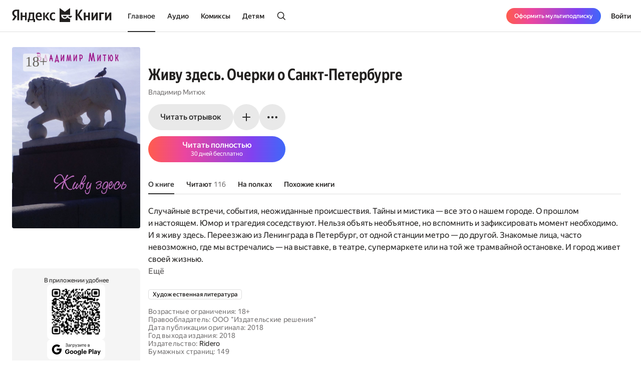

--- FILE ---
content_type: text/css
request_url: https://yastatic.net/s3/bookmate/frontend_next/_next/static/css/db5dbb6bb6499964.css
body_size: 1528
content:
.ContentUnavailablePopup_container__NhyB4{display:flex;flex-direction:column;text-align:center}.mobile .ContentUnavailablePopup_container__NhyB4{align-items:stretch;max-width:500px;margin:auto;padding:0 16px}.desktop .ContentUnavailablePopup_container__NhyB4{position:relative;margin:auto;max-width:375px;border-radius:16px;background:var(--background-base);padding:0 16px 40px}.ContentUnavailablePopup_image__SnYfu{max-width:100%;margin:auto}.ContentUnavailablePopup_title__4rt_3{margin-top:16px}.ContentUnavailablePopup_text__1nD_6{color:var(--text-secondary);font-size:16px;line-height:22px;margin-top:8px}.ContentUnavailablePopup_button__ZspQF{margin-top:24px}.ContentUnavailablePopup_close__vszr6{cursor:pointer;display:block;position:absolute;top:16px;right:16px;z-index:5;background-color:var(--actions-button-bg);transition:background-color .1s ease;padding:8px;border-radius:16px}.ContentUnavailablePopup_close__vszr6:hover{background-color:var(--actions-button-bg-hover)}.ContentUnavailablePopup_closeIcon__01YLH{display:block;width:16px;height:16px}.ContentUnavailable_container__raQ6y{display:flex;align-items:flex-start;flex-direction:column;padding:16px}.mobile .ContentUnavailable_container__raQ6y{text-align:center;align-items:center}.ContentUnavailable_container__raQ6y .ContentUnavailable_text__de8YW{cursor:pointer;color:var(--brand-brand3)}.ContentUnavailable_icon__g1GHC{margin-left:2px;vertical-align:middle}.ContentUnavailable_icon__g1GHC path{fill:currentColor}.ContentUnavailable_button__RENwS{margin-top:24px}.ContentTabsLoader_container__4_M60{width:100%;height:40px;overflow:hidden;padding:12px 16px 10px;gap:4px;display:flex;align-items:center}.ContentTabsLoader_item__67o3K{width:120px;height:26px;flex-shrink:0;border-radius:30px;background:var(--background-common)}.mobile .ContentTabsLoader_item__67o3K{width:94px}.mobile .ContentTabsLoader_container__4_M60{padding-bottom:2px}.ContentTabs_tab__WBsDW[class]{display:inline-block;flex-shrink:0;height:40px;color:var(--text-primary);font-size:14px;font-weight:500;line-height:40px;cursor:pointer;border-radius:0;border-bottom:2px solid transparent}.ContentTabs_tab__WBsDW[class]:hover{color:var(--actions-accent-hover);border-color:var(--actions-accent-hover)}.ContentTabs_tab__WBsDW+.ContentTabs_tab__WBsDW{margin-left:24px}.ContentTabs_active__N8jKr.ContentTabs_tab__WBsDW{border-color:var(--actions-primary);color:var(--actions-primary)}.ContentTabs_counter__Ew4g_{color:var(--text-secondary);padding-left:4px;transition:color .2s ease}.ContentTabs_tab__WBsDW[class]:hover .ContentTabs_counter__Ew4g_{color:var(--text-disabled-hover)}.ContentTabs_wrapper__muo_u{position:relative;width:100%;height:40px;display:flex;align-items:center}.ContentTabs_button__FEkpk+.ContentTabs_button__FEkpk{margin-left:4px}.ContentTabs_container__QaWRa{width:-moz-fit-content;width:fit-content;display:flex;flex-wrap:nowrap;box-shadow:0 -1px 0 0 inset var(--lines-common)}.ContentTabs_buttonContainer__eM5mt{width:16px;height:40px;display:flex;align-items:center;top:0;position:absolute;z-index:1;opacity:0;pointer-events:none;transition:opacity .2s linear}.ContentTabs_buttonContainer__eM5mt:after{content:"";width:16px;height:16px;box-sizing:content-box;padding:12px 20px 10px 77px;top:0;right:-20px;position:absolute;z-index:-2;pointer-events:none;background:linear-gradient(270deg,#fff 40.1%,rgba(255,255,255,0))}.ContentTabs_wrapper__muo_u:hover .ContentTabs_buttonContainer__eM5mt.ContentTabs_visible__eJ4k7{opacity:1;pointer-events:all}.ContentTabs_control__PNFIX[class]{width:16px;height:16px;min-width:16px;color:var(--icons-secondary)}.ContentTabs_control__PNFIX:after{content:"";padding:8px;position:absolute;width:16px;height:16px;box-sizing:content-box;z-index:-1;opacity:0;background-color:white;transition:opacity .2s ease}.ContentTabs_control__PNFIX[class] path{fill:currentColor}.ContentTabs_control__PNFIX:hover{color:var(--actions-primary);opacity:1}.ContentTabs_buttonContainer__eM5mt.ContentTabs_next__VxqJv{right:18px}.ContentTabs_buttonContainer__eM5mt.ContentTabs_prev__DyPHb{left:18px}.ContentTabs_buttonContainer__eM5mt.ContentTabs_prev__DyPHb:after{top:2px;right:-23px;padding-right:24px}.ContentTabs_icon__u5LVW{width:16px;height:16px;cursor:pointer}.ContentTabs_icon__u5LVW path{fill:rgba(0,0,0,.65)}.ContentTabs_prev__DyPHb{transform:rotate(180deg)}.ContentTabs_scroll__1EL09{height:40px;width:100%;overflow:hidden}.ContentTabs_wrapperSlider__zXlBf{width:100%;overflow:auto;padding-bottom:20px;margin-bottom:-20px}.desktop .ContentTabs_scroll__1EL09{padding:0 16px}.desktop .ContentTabs_scroll__1EL09:after{content:"";left:16px;right:16px;height:1px;bottom:0;position:absolute;background:var(--lines-common);z-index:-1}.mobile .ContentTabs_container__QaWRa{min-width:calc(100vw - 28px);margin:0 16px}.mobile .ContentTabs_buttons__fy_XL{display:none}.mobile .ContentTabs_wrapper__muo_u{width:100%;height:auto;max-width:none}.mobile .ContentTabs_button__FEkpk:first-child{margin-left:16px}.mobile .ContentTabs_button__FEkpk:last-child{margin-right:16px}.mobile .ContentTabs_tab__WBsDW[class]{font-size:14px}.mobile .ContentTabs_wrapper__muo_u{right:16px;position:relative;width:calc(100% + 28px)}

--- FILE ---
content_type: text/css
request_url: https://yastatic.net/s3/bookmate/frontend_next/_next/static/css/33ce2fabff0883d9.css
body_size: 115
content:
.ContentDesktopLayout_container__EkwYF{display:flex;width:100%;max-width:1328px;margin:0 auto;padding:0 24px 48px;gap:24px}.ContentDesktopLayout_left__TzmIf,.ContentDesktopLayout_right__PVthI{min-width:256px;margin-top:30px;flex:0 0}.ContentDesktopLayout_center__41WVm{flex:1 1;min-height:700px;min-width:640px}.ContentDesktopLayout_left__TzmIf:empty,.ContentDesktopLayout_right__PVthI:empty{flex:0 1;width:0;padding:0;margin:0;border:0;visibility:hidden;display:none}.ContentDesktopLayout_breadcrumbs__cyEWv{margin:40px 16px 0}@media (max-width:1328px){.ContentDesktopLayout_right__PVthI{display:none}}

--- FILE ---
content_type: text/javascript
request_url: https://yastatic.net/s3/bookmate/frontend_next/_next/static/chunks/app/%5Blocale%5D/(default)/book/not-found-8854d00f97b3d8fb.js
body_size: 142
content:
try{let e="undefined"!=typeof window?window:"undefined"!=typeof global?global:"undefined"!=typeof globalThis?globalThis:"undefined"!=typeof self?self:{},d=(new e.Error).stack;d&&(e._sentryDebugIds=e._sentryDebugIds||{},e._sentryDebugIds[d]="d342df71-b30f-45f1-9bc5-da233cbf6d7c",e._sentryDebugIdIdentifier="sentry-dbid-d342df71-b30f-45f1-9bc5-da233cbf6d7c")}catch(e){}(self.webpackChunk_N_E=self.webpackChunk_N_E||[]).push([[67425],{},e=>{e.O(0,[62902,45839,15005,60770,6674,65368,98561,53210,95810,62716,31897,84615,78215,68362,49310,50333,89547,68657,77358],()=>e(e.s=50333)),_N_E=e.O()}]);

--- FILE ---
content_type: text/javascript
request_url: https://yastatic.net/s3/bookmate/frontend_next/_next/static/chunks/84615-08e22253f5c3fbd4.js
body_size: 4989
content:
try{let e="undefined"!=typeof window?window:"undefined"!=typeof global?global:"undefined"!=typeof globalThis?globalThis:"undefined"!=typeof self?self:{},t=(new e.Error).stack;t&&(e._sentryDebugIds=e._sentryDebugIds||{},e._sentryDebugIds[t]="f16a0bbc-822b-419c-ac00-a7c79931d66a",e._sentryDebugIdIdentifier="sentry-dbid-f16a0bbc-822b-419c-ac00-a7c79931d66a")}catch(e){}"use strict";(self.webpackChunk_N_E=self.webpackChunk_N_E||[]).push([[11659,28818,29509,34040,45240,84615,99982],{1237:(e,t,r)=>{r.d(t,{h:()=>n});var n=Symbol.for("apollo.skipToken")},5477:(e,t,r)=>{r.d(t,{Y:()=>o});var n=Symbol.for("apollo.hook.wrappers");function o(e,t,r){var o=r.queryManager,a=o&&o[n],u=a&&a[e];return u?u(t):t}},11112:(e,t)=>{Object.defineProperty(t,"__esModule",{value:!0}),Object.defineProperty(t,"errorOnce",{enumerable:!0,get:function(){return r}});let r=e=>{}},11196:(e,t,r)=>{r.d(t,{A:()=>u});var n=r(12737),o=r(55804),a=r(73854);function u(){var e=n.useContext(a.ob);return(0,o.HM)(e),e}},19654:(e,t,r)=>{function n({reason:e,children:t}){return t}Object.defineProperty(t,"__esModule",{value:!0}),Object.defineProperty(t,"BailoutToCSR",{enumerable:!0,get:function(){return n}}),r(48002)},20752:(e,t,r)=>{r.d(t,{default:()=>o.a});var n=r(68537),o=r.n(n)},32834:(e,t,r)=>{Object.defineProperty(t,"__esModule",{value:!0}),Object.defineProperty(t,"useMergedRef",{enumerable:!0,get:function(){return o}});let n=r(12737);function o(e,t){let r=(0,n.useRef)(null),o=(0,n.useRef)(null);return(0,n.useCallback)(n=>{if(null===n){let e=r.current;e&&(r.current=null,e());let t=o.current;t&&(o.current=null,t())}else e&&(r.current=a(e,n)),t&&(o.current=a(t,n))},[e,t])}function a(e,t){if("function"!=typeof e)return e.current=t,()=>{e.current=null};{let r=e(t);return"function"==typeof r?r:()=>e(null)}}("function"==typeof t.default||"object"==typeof t.default&&null!==t.default)&&void 0===t.default.__esModule&&(Object.defineProperty(t.default,"__esModule",{value:!0}),Object.assign(t.default,t),e.exports=t.default)},41739:(e,t,r)=>{function n({moduleIds:e}){return null}Object.defineProperty(t,"__esModule",{value:!0}),Object.defineProperty(t,"PreloadChunks",{enumerable:!0,get:function(){return n}}),r(37733),r(3652),r(94972),r(45257)},46023:(e,t,r)=>{r.d(t,{y:()=>u});var n,o=r(7917),a=r(64234),u=(n||(n=r.t(a,2))).use||function(e){var t=(0,o.zq)(e);switch(t.status){case"pending":throw t;case"rejected":throw t.reason;case"fulfilled":return t.value}}},68537:(e,t,r)=>{Object.defineProperty(t,"__esModule",{value:!0}),Object.defineProperty(t,"default",{enumerable:!0,get:function(){return o}});let n=r(8819)._(r(92873));function o(e,t){let r={};"function"==typeof e&&(r.loader=e);let o={...r,...t};return(0,n.default)({...o,modules:o.loadableGenerated?.modules})}("function"==typeof t.default||"object"==typeof t.default&&null!==t.default)&&void 0===t.default.__esModule&&(Object.defineProperty(t.default,"__esModule",{value:!0}),Object.assign(t.default,t),e.exports=t.default)},69411:(e,t,r)=>{r.r(t);var n=r(12811),o={};for(let e in n)"default"!==e&&(o[e]=()=>n[e]);r.d(t,o)},70131:(e,t,r)=>{r.d(t,{jy:()=>_,UX:()=>g,hO:()=>m});var n=r(43170),o=r(64234),a=r(16115),u=r(8173),l=r(18721),i=r(50124),c=r(74887),s=r(77837),f=r(5477),d=r(46023),p=r(26242),y=r(34322),h=r(59041),b=r(1237);function g(e,t){return void 0===t&&(t=Object.create(null)),(0,f.Y)("useSuspenseQuery",v,(0,c.m)("object"==typeof t?t.client:void 0))(e,t)}function v(e,t){var r=(0,c.m)(t.client),a=(0,y.B)(r),l=m({client:r,query:e,options:t}),i=l.fetchPolicy,s=l.variables,f=t.queryKey,p=(0,n.__spreadArray)([e,(0,h.M)(s)],[].concat(void 0===f?[]:f),!0),b=a.getQueryRef(p,function(){return r.watchQuery(l)}),g=o.useState([b.key,b.promise]),v=g[0],k=g[1];v[0]!==b.key&&(v[0]=b.key,v[1]=b.promise);var j=v[1];b.didChangeOptions(l)&&(v[1]=j=b.applyOptions(l)),o.useEffect(function(){var e=b.retain(),t=b.listen(function(e){k([b.key,e])});return function(){t(),e()}},[b]);var P=o.useMemo(function(){var e=_(b.result);return{loading:!1,data:b.result.data,networkStatus:e?u.pT.error:u.pT.ready,error:e}},[b.result]),M="standby"===i?P:(0,d.y)(j),O=o.useCallback(function(e){var t=b.fetchMore(e);return k([b.key,b.promise]),t},[b]),S=o.useCallback(function(e){var t=b.refetch(e);return k([b.key,b.promise]),t},[b]),w=b.observable.subscribeToMore;return o.useMemo(function(){return{client:r,data:M.data,error:_(M),networkStatus:M.networkStatus,fetchMore:O,refetch:S,subscribeToMore:w}},[r,O,S,M,w])}function _(e){return(0,i.E)(e.errors)?new l.K4({graphQLErrors:e.errors}):e.error}function m(e){var t,r,u,l=e.client,i=e.query,c=e.options;return t=function(){if(c===b.h)return{query:i,fetchPolicy:"standby"};var e,t,r,o,u,f,d,p=c.fetchPolicy||(null==(d=l.defaultOptions.watchQuery)?void 0:d.fetchPolicy)||"cache-first",y=(0,n.__assign)((0,n.__assign)({},c),{fetchPolicy:p,query:i,notifyOnNetworkStatusChange:!1,nextFetchPolicy:void 0});return!1!==globalThis.__DEV__&&(o=y.query,u=y.fetchPolicy,f=y.returnPartialData,(0,s.D$)(o,s.KG.Query),void 0===(e=u)&&(e="cache-first"),(0,a.V1)(["cache-first","network-only","no-cache","cache-and-network"].includes(e),66,e),t=u,r=f,"no-cache"===t&&r&&!1!==globalThis.__DEV__&&a.V1.warn(67)),c.skip&&(y.fetchPolicy="standby"),y},r=[l,c,i],(u=o.useRef(void 0)).current&&(0,p.L)(u.current.deps,r)||(u.current={value:t(),deps:r}),u.current.value}},74184:(e,t)=>{Object.defineProperty(t,"__esModule",{value:!0});var r={bindSnapshot:function(){return i},createAsyncLocalStorage:function(){return l},createSnapshot:function(){return c}};for(var n in r)Object.defineProperty(t,n,{enumerable:!0,get:r[n]});let o=Object.defineProperty(Error("Invariant: AsyncLocalStorage accessed in runtime where it is not available"),"__NEXT_ERROR_CODE",{value:"E504",enumerable:!1,configurable:!0});class a{disable(){throw o}getStore(){}run(){throw o}exit(){throw o}enterWith(){throw o}static bind(e){return e}}let u="undefined"!=typeof globalThis&&globalThis.AsyncLocalStorage;function l(){return u?new u:new a}function i(e){return u?u.bind(e):a.bind(e)}function c(){return u?u.snapshot():function(e,...t){return e(...t)}}},77837:(e,t,r)=>{r.d(t,{D$:()=>d,KG:()=>o});var n,o,a,u=r(16115),l=r(60561),i=r(13184),c=r(30509);function s(e){var t;switch(e){case o.Query:t="Query";break;case o.Mutation:t="Mutation";break;case o.Subscription:t="Subscription"}return t}function f(e){a||(a=new l.A(i.v.parser||1e3));var t,r,n=a.get(e);if(n)return n;(0,u.V1)(!!e&&!!e.kind,70,e);for(var c=[],s=[],f=[],d=[],p=0,y=e.definitions;p<y.length;p++){var h=y[p];if("FragmentDefinition"===h.kind){c.push(h);continue}if("OperationDefinition"===h.kind)switch(h.operation){case"query":s.push(h);break;case"mutation":f.push(h);break;case"subscription":d.push(h)}}(0,u.V1)(!c.length||s.length||f.length||d.length,71),(0,u.V1)(s.length+f.length+d.length<=1,72,e,s.length,d.length,f.length),r=s.length?o.Query:o.Mutation,s.length||f.length||(r=o.Subscription);var b=s.length?s:f.length?f:d;(0,u.V1)(1===b.length,73,e,b.length);var g=b[0];t=g.variableDefinitions||[];var v={name:g.name&&"Name"===g.name.kind?g.name.value:"data",type:r,variables:t};return a.set(e,v),v}function d(e,t){var r=f(e),n=s(t),o=s(r.type);(0,u.V1)(r.type===t,74,n,n,o)}(n=o||(o={}))[n.Query=0]="Query",n[n.Mutation=1]="Mutation",n[n.Subscription=2]="Subscription",f.resetCache=function(){a=void 0},!1!==globalThis.__DEV__&&(0,c.D_)("parser",function(){return a?a.size:0})},92873:(e,t,r)=>{Object.defineProperty(t,"__esModule",{value:!0}),Object.defineProperty(t,"default",{enumerable:!0,get:function(){return i}});let n=r(37733),o=r(12737),a=r(19654);function u(e){return{default:e&&"default"in e?e.default:e}}r(41739);let l={loader:()=>Promise.resolve(u(()=>null)),loading:null,ssr:!0},i=function(e){let t={...l,...e},r=(0,o.lazy)(()=>t.loader().then(u)),i=t.loading;function c(e){let u=i?(0,n.jsx)(i,{isLoading:!0,pastDelay:!0,error:null}):null,l=!t.ssr||!!t.loading,c=l?o.Suspense:o.Fragment,s=t.ssr?(0,n.jsxs)(n.Fragment,{children:[null,(0,n.jsx)(r,{...e})]}):(0,n.jsx)(a.BailoutToCSR,{reason:"next/dynamic",children:(0,n.jsx)(r,{...e})});return(0,n.jsx)(c,{...l?{fallback:u}:{},children:s})}return c.displayName="LoadableComponent",c}},94972:(e,t,r)=>{Object.defineProperty(t,"__esModule",{value:!0}),Object.defineProperty(t,"workAsyncStorage",{enumerable:!0,get:function(){return n.workAsyncStorageInstance}});let n=r(95350)},95350:(e,t,r)=>{Object.defineProperty(t,"__esModule",{value:!0}),Object.defineProperty(t,"workAsyncStorageInstance",{enumerable:!0,get:function(){return n}});let n=(0,r(74184).createAsyncLocalStorage)()},97863:(e,t,r)=>{r.d(t,{A:()=>c});var n=r(43170),o=r(12737),a=r(55804),u=r(11196);function l(e){var t=(0,u.A)(),r=t.formatMessage,n=t.textComponent,a=void 0===n?o.Fragment:n,l=e.id,i=e.description,c=e.defaultMessage,s=e.values,f=e.children,d=e.tagName,p=void 0===d?a:d,y=r({id:l,description:i,defaultMessage:c},s,{ignoreTag:e.ignoreTag});return"function"==typeof f?f(Array.isArray(y)?y:[y]):p?o.createElement(p,null,y):o.createElement(o.Fragment,null,y)}l.displayName="FormattedMessage";var i=o.memo(l,function(e,t){var r=e.values,o=(0,n.__rest)(e,["values"]),u=t.values,l=(0,n.__rest)(t,["values"]);return(0,a.bN)(u,r)&&(0,a.bN)(o,l)});i.displayName="MemoizedFormattedMessage";let c=i},99982:(e,t,r)=>{Object.defineProperty(t,"__esModule",{value:!0});var n={default:function(){return g},useLinkStatus:function(){return _}};for(var o in n)Object.defineProperty(t,o,{enumerable:!0,get:n[o]});let a=r(38216),u=r(37733),l=a._(r(12737)),i=r(90457),c=r(34015),s=r(32834),f=r(29187),d=r(87389);r(46674);let p=r(47742),y=r(31884),h=r(52743);function b(e){return"string"==typeof e?e:(0,i.formatUrl)(e)}function g(e){var t;let n,o,a,[i,g]=(0,l.useOptimistic)(p.IDLE_LINK_STATUS),_=(0,l.useRef)(null),{href:m,as:k,children:j,prefetch:P=null,passHref:M,replace:O,shallow:S,scroll:w,onClick:T,onMouseEnter:E,onTouchStart:C,legacyBehavior:D=!1,onNavigate:x,ref:A,unstable_dynamicOnHover:R,...L}=e;n=j,D&&("string"==typeof n||"number"==typeof n)&&(n=(0,u.jsx)("a",{children:n}));let N=l.default.useContext(c.AppRouterContext),I=!1!==P,F=!1!==P?null===(t=P)||"auto"===t?h.FetchStrategy.PPR:h.FetchStrategy.Full:h.FetchStrategy.PPR,{href:Q,as:K}=l.default.useMemo(()=>{let e=b(m);return{href:e,as:k?b(k):e}},[m,k]);if(D){if(n?.$$typeof===Symbol.for("react.lazy"))throw Object.defineProperty(Error("`<Link legacyBehavior>` received a direct child that is either a Server Component, or JSX that was loaded with React.lazy(). This is not supported. Either remove legacyBehavior, or make the direct child a Client Component that renders the Link's `<a>` tag."),"__NEXT_ERROR_CODE",{value:"E863",enumerable:!1,configurable:!0});o=l.default.Children.only(n)}let V=D?o&&"object"==typeof o&&o.ref:A,q=l.default.useCallback(e=>(null!==N&&(_.current=(0,p.mountLinkInstance)(e,Q,N,F,I,g)),()=>{_.current&&((0,p.unmountLinkForCurrentNavigation)(_.current),_.current=null),(0,p.unmountPrefetchableInstance)(e)}),[I,Q,N,F,g]),U={ref:(0,s.useMergedRef)(q,V),onClick(e){D||"function"!=typeof T||T(e),D&&o.props&&"function"==typeof o.props.onClick&&o.props.onClick(e),!N||e.defaultPrevented||function(e,t,n,o,a,u,i){{let c,{nodeName:s}=e.currentTarget;if("A"===s.toUpperCase()&&((c=e.currentTarget.getAttribute("target"))&&"_self"!==c||e.metaKey||e.ctrlKey||e.shiftKey||e.altKey||e.nativeEvent&&2===e.nativeEvent.which)||e.currentTarget.hasAttribute("download"))return;if(!(0,y.isLocalURL)(t)){a&&(e.preventDefault(),location.replace(t));return}if(e.preventDefault(),i){let e=!1;if(i({preventDefault:()=>{e=!0}}),e)return}let{dispatchNavigateAction:f}=r(48502);l.default.startTransition(()=>{f(n||t,a?"replace":"push",u??!0,o.current)})}}(e,Q,K,_,O,w,x)},onMouseEnter(e){D||"function"!=typeof E||E(e),D&&o.props&&"function"==typeof o.props.onMouseEnter&&o.props.onMouseEnter(e),N&&I&&(0,p.onNavigationIntent)(e.currentTarget,!0===R)},onTouchStart:function(e){D||"function"!=typeof C||C(e),D&&o.props&&"function"==typeof o.props.onTouchStart&&o.props.onTouchStart(e),N&&I&&(0,p.onNavigationIntent)(e.currentTarget,!0===R)}};return(0,f.isAbsoluteUrl)(K)?U.href=K:D&&!M&&("a"!==o.type||"href"in o.props)||(U.href=(0,d.addBasePath)(K)),a=D?l.default.cloneElement(o,U):(0,u.jsx)("a",{...L,...U,children:n}),(0,u.jsx)(v.Provider,{value:i,children:a})}r(11112);let v=(0,l.createContext)(p.IDLE_LINK_STATUS),_=()=>(0,l.useContext)(v);("function"==typeof t.default||"object"==typeof t.default&&null!==t.default)&&void 0===t.default.__esModule&&(Object.defineProperty(t.default,"__esModule",{value:!0}),Object.assign(t.default,t),e.exports=t.default)}}]);